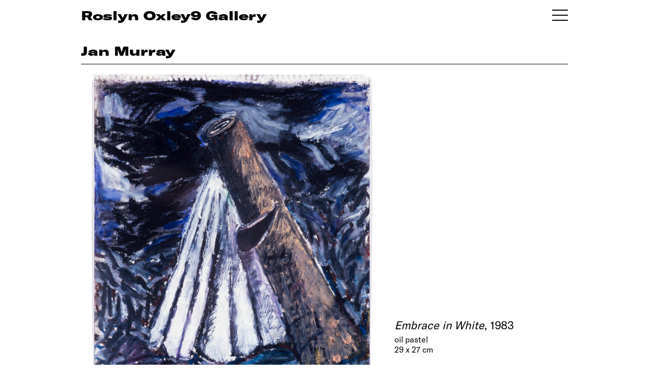

--- FILE ---
content_type: text/html; charset=UTF-8
request_url: https://www.roslynoxley9.com.au/artwork/jan-murray-embrace-in-white-1983/32:8012
body_size: 7810
content:
<!DOCTYPE HTML>
<html lang="en-AU" class="no-js no-svg">

<head>
  <title>Jan Murray Embrace in White, 1983; oil pastel; 29 x 27 cm - Roslyn Oxley9 Gallery</title>
  <meta charset="UTF-8">
  <meta name="viewport" content="width=device-width, initial-scale=1">
  <meta name="google-site-verification" content="2pRQaBXLIhw0aYl1sim77j68POLOkYZCRw2V2f6ULsw" />
  <meta name="description" content="">
  <meta name="csrf-token" content="5qu6NOlZ0oZLyGEOPG9lvJ2VyHrR1CAA8OHU3Scs">
    
  <link rel="shortcut icon" href="/favicon.png">
  <link rel="canonical" href="https://www.roslynoxley9.com.au/artwork/jan-murray-embrace-in-white-1983/32:8012" />
  <link rel="stylesheet" href="/assets/css/main.css?v=1768504440">
    <!-- Google Tag Manager -->
  <script>
    (function(w, d, s, l, i) {
      w[l] = w[l] || [];
      w[l].push({
        'gtm.start': new Date().getTime(),
        event: 'gtm.js'
      });
      var f = d.getElementsByTagName(s)[0],
        j = d.createElement(s),
        dl = l != 'dataLayer' ? '&l=' + l : '';
      j.async = true;
      j.src =
        'https://www.googletagmanager.com/gtm.js?id=' + i + dl;
      f.parentNode.insertBefore(j, f);
    })(window, document, 'script', 'dataLayer', 'GTM-NCBLWPF');
  </script>
  <!-- End Google Tag Manager -->
    <link rel="stylesheet" href="https://cdn.plyr.io/3.5.6/plyr.css" />
  <script src="https://cdn.plyr.io/3.5.10/plyr.polyfilled.js"></script>
</head>

<body class="">
    <!-- Google Tag Manager (noscript) -->
  <noscript><iframe src="https://www.googletagmanager.com/ns.html?id=GTM-NCBLWPF" height="0" width="0" style="display:none;visibility:hidden"></iframe></noscript>
  <!-- End Google Tag Manager (noscript) -->
    <div id="content">
    <section id="lightbox" class="hidden">
      <div class="nav hide">
        <div class="nav-right"></div>
        <div class="nav-left"></div>
        <div class="nav-close"></div>
      </div>
      <!-- loader -->
      <div class="loader">
        <div class="lds-ring">
          <div></div>
          <div></div>
          <div></div>
          <div></div>
        </div>
      </div>
      <div class="container">
        <div class="pricing hide"></div>
        <div class="lb-content"></div>
        <div id="vimeo-plyr"></div>
        <div class="image noselect"></div>
        <div class="caption-control hide">
          <button>
            <span></span><span></span>
          </button>
        </div>
        <div class="caption closed"></div>
      </div>
    </section>

    <!-- Splash -->
        <!-- Splash end -->

    <!-- Header -->
    <section class="header" id="header">
      <div class="row">
        <div class="col-12 column">

          <div class="header-col">
                        <a href="/exhibitions">
                            <p class="ro9-header">Roslyn Oxley9 Gallery</p>
                          </a>
            <div class="handburger toggle-nav" id="handburger">
              <span class="handburger-line1 toggle-nav"></span>
              <span class="handburger-line1 toggle-nav"></span>
              <span class="handburger-line1 toggle-nav"></span>
            </div>
                      </div>

        </div>
      </div>
    </section>

    <section class="header sticky-header">
      <div class="row">
        <div class="col-12 column">
          <div class="header-col">
            <a href="/exhibitions">
              <p class="ro9-header">RO9</p>
            </a>
            <div class="handburger toggle-nav" id="handburger">
              <span class="handburger-line1 toggle-nav"></span>
              <span class="handburger-line1 toggle-nav"></span>
              <span class="handburger-line1 toggle-nav"></span>
            </div>
          </div>
        </div>
      </div>
    </section>
    <!-- Header end -->

    <section id="body-container">
      <!-- CONTENT -->
      <!-- Default -->
<style type="text/css">
    .about-the-artwork {
        font-size: 12px;
        margin-top: 5px;
    }

    .about-the-artwork a {
        text-decoration: underline;
    }

    .artist-dividier {
        margin-top: 55px;
    }

    .hide-about-the-artist {
        display: none;
    }

    .artwork-hero .artwork-image {
        width: 60%;
        /* margin: auto; */
    }

    .artwork-hero .artwork-caption {
        margin-left: 4%;
        width: 35%;
    }

    @media  only screen and (min-width: 1600px) {
        .artwork-hero .artwork-image {
            width: 50%;
            /* margin: auto; */
        }

        .artwork-hero .artwork-caption {
            margin-left: 4%;
            width: 45%;
        }
    }
</style>

<style type="text/css">
    .artwork-hero .artwork-image {
        margin-left: 1%;
    }

    .artwork-hero .artwork-caption {
        margin-left: 3%;
    }
</style>
<style type="text/css">
    .artwork-hero {
        margin-bottom: 45px;
    }

    .artwork-boilerplate {
        padding-bottom: 75px;
    }

    .artwork-hero .artwork-image,
    .artwork-hero .artwork-caption {
        display: inline-block;
    }

    .artwork-hero .artwork-caption .artwork,
    .artwork-hero .artwork-caption .artist {
        font-size: 22px;
        line-height: 27px;
        margin-bottom: 5px;
    }

    @media  only screen and (max-width: 767px) {

        .artwork-hero .artwork-image {
            display: block;
            width: 100%;
            margin-left: 0px;
        }

        .artwork-hero .artwork-caption {
            display: block;
            margin-top: 20px;
            margin-left: 0px;
            width: 100%;
        }
    }
</style>
<section class="title-module">
    <div class="row">
        <div class="column col-12">
            <div class="title-bar">
                <p class="artist-caption h1">
                    <a href="/artist/jan-murray">Jan Murray </a>
                    <br>
                    <span class="exhibition-title">
                        <!-- <em>Embrace in White</em>, 1983 -->
                    </span>
                </p>
            </div>
        </div>
    </div>
</section>
<!-- Hero image -->
<div class="row">
    <!-- 1-up image -->
    <div class="col-12 column artwork-hero">
        <div class="artwork-image">
            <a href="/artwork/jan-murray-embrace-in-white-1983/32-8012" class="lightbox-link" data-lightbox="{&quot;type&quot;:&quot;artwork&quot;,&quot;caption&quot;:&quot;Jan Murray &lt;em&gt;Embrace in White&lt;\/em&gt;, 1983; oil pastel; 29 x 27 cm; &lt;a class=\&quot;artwork-enquire-link\&quot; href=\&quot;mailto:oxley9@roslynoxley9.com.au?subject=Website Enquiry: Jan Murray  Embrace in White, 1983&amp;body=Hi%2C%20I%27m%20interested%20in%20this%20work.%20Could%20you%20please%20provide%20some%20more%20information%20about%20it%3F%0A%0AJan%20Murray%20%22Embrace%20in%20White%22%2C%201983%3B%20oil%20pastel%3B%2029%20x%2027%20cm%0Ahttps%3A%2F%2Fwww.roslynoxley9.com.au%2Fartwork%2Fjan-murray-embrace-in-white-1983%2F32-8012\&quot;&gt;enquire&lt;\/a&gt;&quot;,&quot;image&quot;:{&quot;url&quot;:&quot;Yo\/DK\/b2a7acca-0036-41fa-8f01-49bcdc2eda2b&quot;,&quot;metadata&quot;:{&quot;mime&quot;:&quot;image\/jpeg&quot;,&quot;size&quot;:16026803,&quot;width&quot;:4165,&quot;height&quot;:4505}}}" data-lightbox-group="artwork-view">
                <picture>
                    <source srcset="https://images.roslynoxley9.com.au/Yo/DK/b2a7acca-0036-41fa-8f01-49bcdc2eda2b/hero-1440.jpg" media="(min-width: 1600px)">
                    <source srcset="https://images.roslynoxley9.com.au/Yo/DK/b2a7acca-0036-41fa-8f01-49bcdc2eda2b/hero-960.jpg" alt="Jan Murray Embrace in White, 1983; oil pastel; 29 x 27 cm; enquire">
                    <img src="https://images.roslynoxley9.com.au/Yo/DK/b2a7acca-0036-41fa-8f01-49bcdc2eda2b/hero-960.jpg" alt="Jan Murray Embrace in White, 1983; oil pastel; 29 x 27 cm; enquire">
                </picture>
            </a>
        </div>
        <div class="artwork-caption">
            <div class="artwork"><em>Embrace in White</em>, 1983</div><div class="middle">oil pastel<br />29 x 27 cm</div><div class="enquire"><a class="artwork-enquire-link" href="/cdn-cgi/l/email-protection#[base64]">enquire</a></div>
        </div>
    </div>
    <!-- End 1-up image -->
</div>
<!-- End hero image -->

    </div>
</section>
<section class="row">
    <div class="col-8 column">
        <div class="">
            <div class="about-the-artwork">
                <a href="/artist/jan-murray" class="more-info-about-the-artist">
                    More information about the artist
                </a>
            </div>
        </div>
    </div>
</section>
      <!-- CONTENT END -->

      <!-- FOOTER -->
      <section class="footer">
  <div class="row">
    <div class="column col-12">
      <div class="divider"></div>
    </div>
    <div class="column col-6 p2">
      <div class="footer-site-name">
        <a href="https://www.google.com/maps/place/Roslyn+Oxley9+Gallery/@-33.8826431,151.2318675,17z/data=!3m1!4b1!4m5!3m4!1s0x6b12ade27dbae7ab:0x276b1577a7acda3!8m2!3d-33.8826431!4d151.2340562" target="_blank" rel="noopener">
          Roslyn Oxley9 Gallery
        </a>
      </div>
      <div class="footer-phone">
        <a href="tel:+61293311919">+612 9331 1919</a>
        <br />
        <a href="/cdn-cgi/l/email-protection#d8b7a0b4bda1e198aab7abb4a1b6b7a0b4bda1e1f6bbb7b5f6b9ad"><span class="__cf_email__" data-cfemail="fa9582969f83c3ba8895899683949582969f83c3d4999597d49b8f">[email&#160;protected]</span></a>
        <br />
        <p>abn: 62 087 467 543</p>
      </div>
    </div>
    <div class="column col-6 subscribe-col p1">
      <div class="subscribe">
        <span class="clickable toggle-subscribe">Subscribe</span>
      </div>
      <div class="social_link">
        <ul>
          <li>
            <a href="https://www.facebook.com/roslynoxley9gallery" target="_blank" rel="noopener" aria-label="View Roslyn Oxley9 Gallery Facebook">
              <img src="/assets/img/icon/fb.png" alt="Roslyn Oxley9 Facebook">
            </a>
          </li>
          <li>
            <a href="https://www.instagram.com/roslynoxley9/" target="_blank" rel="noopener" aria-label="View Roslyn Oxley9 Gallery Instagram">
              <img src="/assets/img/icon/insta.png" alt="Roslyn Oxley9 Instagram">
            </a>
          </li>
        </ul>
      </div>
            <div class="copy-right p2">© 2026</div>
    </div>
  </div>
</section>      <!-- FOOTER END -->

      <!-- NAV -->
      <style type="text/css">
  .menu-container .nav-3 {
    margin-bottom: 25px;
  }
</style>
<div class="roslyn-menu main-menu" id="roslyn-menu">
  <a class="close-icon toggle-nav"><img src="/assets/img/icon/menu-close.png" alt="Menu close"></a>
  <div class="menu-container">
    <!-- <div class="nav-3 p1">
      <ul>
        <li><a href="/viewing-room">Viewing Room</a></li>
      </ul>
    </div> -->
    <div class="nav-1 p1">
      <ul>
        <li><a href="/artists">Artists</a></li>
        <li><a href="/exhibitions">Exhibitions</a></li>
        <li><a href="/art-fairs">Art Fairs</a></li>
        <li><a href="/commissions">Commissions</a></li>
        <li><a href="/news">News & Press</a></li>
                        <li><a href="https://shop.roslynoxley9.com.au">Shop</a></li>
                        <li><a href="/videos">Videos</a></li>
        <li><a href="https://archive.roslynoxley9.com.au" target="_new">Archive</a></li>
      </ul>
    </div>
    <div class="nav-2 p1">
      <ul>
        <!-- <li><a href="/news">News & Press</a></li> -->
        <li><a href="/about">About</a></li>
        <li><span class="clickable toggle-subscribe">Subscribe</span></li>
      </ul>
      <div class="social_link">
        <ul>
          <li>
            <a href="https://www.facebook.com/roslynoxley9gallery" target="_blank" rel="noopener" aria-label="View Roslyn Oxley9 Gallery Facebook">
              <img src="/assets/img/icon/white-fb.svg" alt="Roslyn Oxley9 Facebook Page">
            </a>
          </li>
          <li>
            <a href="https://www.instagram.com/roslynoxley9/" target="_blank" rel="noopener" aria-label="View Roslyn Oxley9 Gallery Instagram">
              <img src="/assets/img/icon/white-insta.png" alt="Roslyn Oxley9 Instagram">
            </a>
          </li>
        </ul>
      </div>
    </div>
    <div class="nav-address">
      <p>
        <a href="https://www.google.com/maps/place/Roslyn+Oxley9+Gallery/@-33.8826431,151.2318675,17z/data=!3m1!4b1!4m5!3m4!1s0x6b12ade27dbae7ab:0x276b1577a7acda3!8m2!3d-33.8826431!4d151.2340562" target="_blank" rel="noopener">
          Roslyn Oxley9 Gallery<br />
          8 Soudan Lane<br />
          Paddington NSW 2021<br />
          Sydney, Australia
        </a>
      </p>
      <p>
        <a href="tel:+61293311919">+612 9331 1919</a><br />
        <a href="/cdn-cgi/l/email-protection#96f9eefaf3efafd6e4f9e5faeff8f9eefaf3efafb8f5f9fbb8f7e3"><span class="__cf_email__" data-cfemail="3a5542565f43037a4855495643545542565f430314595557145b4f">[email&#160;protected]</span></a>
      </p>
      <!-- <p>open by appointment</p> -->

                                                                  <ul class="office-time">
                <li>Tuesday – Friday</li>
                <li>10am – 6pm</li>
                <li>Saturday</li>
                <li>11am – 6pm</li>
                <li></li>
                <li></li>
                <li>We will be closed for our summer break from Saturday, 20 December 2025 and will reopen our doors on Tuesday, 20 January 2026.⁠</li>
              </ul>
    </div>
  </div>
</div>      <!-- NAV END -->

      <!-- SUBSCRIBE -->
      <style>
  .subscribe-menu .menu-container {
    /* display: none; */
    /* position: relative; */
    /* top: 0;
    left:0;
    height: 70vh;
    overflow-y: scroll;
    overflow-x: hidden;
    -ms-overflow-style: none;
    scrollbar-width: none;
    margin-bottom: 250px;
    padding-bottom: 150px;
    z-index: 999; */

    /* position: fixed;
    top: 0;
    right: 20vw;
    height: 100vh;
    max-width: 50vw;
    width: 100%;
    padding: 120px 80px;
    transition: all 900ms ease;
    scroll-behavior: smooth;
    color: #ffffff;
    background-color: #915ddb; */
  }


  /* .errors.hide {
    display: none;
  }

  .errors.show {
    display: block;
    margin-bottom: 50px;
  }

  .errors div {
    display: block;
    color: yellow;
  }

  .subscribe-form.hide {
    display: none;
  }

  .subscribe-form.show {
    margin-bottom: 20px;
    display: block;
  }

  .thank-you {
    margin-bottom: 50px;
  }

  .thank-you p {
    line-height: 1.5rem;
    margin-bottom: 10px;
  }

  .thank-you.hide {
    display: none;
    opacity: 0;
  }

  .thank-you.show {
    font-size: 2rem;
    display: block;
    opacity: 1;
  } */
</style>

<div class="subscribe-menu">
  <a class="close-icon toggle-subscribe" aria-label="Menu close">
    <img src="/assets/img/icon/menu-close.png" alt="Menu close">
  </a>
  <div class="menu-container">
    <div class="subscribe-form p1 show">
      <ul>
        <!-- <li class="label hide-on-mobile">First Name</li> -->
        <li><input type="text" name="first_name" aria-label="First name"></li>
        <li class="label ">First Name</li>
        <!-- mobile-only -->

        <!-- <li class="label hide-on-mobile">Last Name</li> -->
        <li><input type="text" name="last_name" aria-label="Last name"></li>
        <li class="label ">Last Name</li>

        <!-- <li class="label hide-on-mobile">Email</li> -->
        <li><input type="email" name="email" aria-label="Email address"></li>
        <li class="label ">Email</li>

        <!-- <li class="label hide-on-mobile">Phone</li> -->
        <li><input type="text" name="phone" aria-label="Phone number"></li>
        <li class="label ">Phone</li>

        <li>
          <div class="clickable subscribe-btn">Subscribe</div>
        </li>
      </ul>
    </div>
    <div class="errors hide">
      Errors
    </div>
    <div class="thank-you hide">
      <p>Thank you for subscribing to the Roslyn Oxley9 Gallery mailing list.<br>
        An email confirming your subscription will be sent to your email shortly.<br>
        Please don’t hesitate contacting the gallery should you have any questions.<br>
        We look forward to welcoming you.</p>
      <p>
        Regards,<br>
        Roslyn Oxley9 Gallery Team
      </p>
    </div>
  </div>
</div>
<script data-cfasync="false" src="/cdn-cgi/scripts/5c5dd728/cloudflare-static/email-decode.min.js"></script><script>
  (function() {
    //
    window.addEventListener('DOMContentLoaded', (event) => {
      subscribe.init();
    });
    

    let subscribe = {
      fields: [],
      subscribeBtn: {},
      subscribeForm: {},
      subscribeThankYou: {},
      errorsContainer: {},
      init() {
        subscribe.subscribeBtn = document.querySelector('.subscribe-menu .subscribe-btn');
        subscribe.subscribeBtn.addEventListener("click", () => {
          subscribe.subscribeRequest();
        })
        // 
        subscribe.errorsContainer = document.querySelector('.subscribe-menu .errors');
        subscribe.subscribeForm = document.querySelector('.subscribe-menu .subscribe-form');
        subscribe.subscribeThankYou = document.querySelector('.subscribe-menu .thank-you');

      },
      showErrors(errors) {
        let errorsHtml = 'Errors:';
        errors.forEach(erItem => {
          errorsHtml = errorsHtml + '<div>' + erItem + '</div>';
        });

        subscribe.errorsContainer.innerHTML = errorsHtml;
        subscribe.errorsContainer.classList.remove('hide');
        subscribe.errorsContainer.classList.add('show');
      },

      subscribeRequest() {
        // 
        subscribe.errorsContainer.classList.add('hide');
        subscribe.errorsContainer.classList.remove('show');
        // 
        subscribe.fields = document.querySelectorAll('.subscribe-form input');
        let payload = {};
        subscribe.fields.forEach((item, key) => {
          payload[item.name] = item.value;
        });


        let errors = subscribe.validatePayload(payload);
        if (errors.length > 0) {
          subscribe.showErrors(errors);
          return;
        }

        // axios.defaults.headers.common = {
        //   'X-Requested-With': 'XMLHttpRequest',
        //   'X-CSRF-TOKEN': document.querySelector('meta[name="csrf-token"]').getAttribute('content')
        // };

        // else
        axios.put('/subscribe-api/token', {})
          .then(function(response) {
            axios.defaults.headers.common = {
              'X-Requested-With': 'XMLHttpRequest',
              'X-CSRF-TOKEN': response.data.token
            };

            // run subscribe
            axiosSubscribe(payload, response.data.token);
          })
          .catch(function(error) {
            // handle error
            if (error.response && error.response.data) {
              if (error.response.data.errors) {
                subscribe.showErrors(error.response.data.errors);
              }
            }
          })
          .finally(function() {
            // always executed
          });
      },
      thankYou() {
        // if all is good
        subscribe.subscribeForm.classList.add("hide");
        subscribe.subscribeForm.classList.remove("show");
        subscribe.subscribeThankYou.classList.add("show");
        subscribe.subscribeThankYou.classList.remove("hide");

        setTimeout(() => {
          subscribe.reset();
        }, 35000);
      },
      reset() {
        // fields
        subscribe.fields.forEach((item, key) => {
          item.value = '';
        });
        // 
        subscribe.subscribeForm.classList.add("show");
        subscribe.subscribeForm.classList.remove("hide");
        subscribe.subscribeThankYou.classList.add("hide");
        subscribe.subscribeThankYou.classList.remove("show");
      },
      validatePayload(payload) {
        let errors = [];
        if (!payload.first_name || payload.first_name.length < 3) {
          errors.push("First name is required and must be at lease 3 characters long.");
        }
        if (!payload.last_name || payload.last_name.length < 3) {
          errors.push("Last name is required and must be at lease 3 characters long.");
        }

        if (!payload.email || !/(.+)@(.+){2,}\.(.+){2,}/.test(payload.email)) {
          errors.push("Email is not valid.");
        }

        return errors;
      }
    }

    function axiosSubscribe(payload, token) {
      axios.put('/subscribe-api/subscribe', payload)
        .then(function(response) {
          // handle success
          subscribe.thankYou();
        })
        .catch(function(error) {
          // handle error
          if (error.response && error.response.data) {
            if (error.response.data.errors) {
              subscribe.showErrors(error.response.data.errors);
            }
          }
        })
        .finally(function() {
          // always executed
        });
    }

  })();
</script>      <!-- SUBSCRIBE END -->
    </section>
  </div>

    <script>
    window.APP_ENV = "production";
  </script>
  
  <!--Scripts-->
  <script src="/assets/js/flickity.js" defer></script>
  <script src="https://cdnjs.cloudflare.com/ajax/libs/lazysizes/5.1.0/lazysizes.min.js" defer></script>
  <script src="https://cdnjs.cloudflare.com/ajax/libs/axios/0.18.0/axios.min.js" defer></script>
  <script type="module" src="/assets/js/dependencies.js?v=1768504440" async></script>
  <script type="text/javascript" src="/assets/js/main.js?v=1768504440" async></script>

  <!-- lightbox js -->
  <script type="module">
    import lightbox from "/assets/js/dependencies.js?v=1768504440"
    window.addEventListener("DOMContentLoaded", event => {
      setTimeout(function() {
        lightbox.init();
      }, 300);
    });
  </script>

  <script>
    (function() {
      // lazysizes config
      window.lazySizesConfig = window.lazySizesConfig || {};
      lazySizesConfig.preloadAfterLoad = true;
      window.lazySizesConfig.expand = 150;
      lazySizesConfig.ricTimeout = 500;
      // window.lazySizesConfig.init = false;

      // lqip
      // lazybeforeunveil
      document.addEventListener('lazybeforeunveil', function(e) {
        // e.target.src = e.target.getAttribute('data-src');
        e.target.classList.remove("lazyunveiling");
      });

      // lazyloaded
      document.addEventListener('lazyloaded', function(e) {
        e.target.classList.remove("lqip");
        e.target.removeAttribute("style");
        e.target.parentElement.removeAttribute("style");

        // setTimeout(() => {
        //   e.target.classList.remove("lqip");
        //   // just to confirm that is gone
        //   e.target.removeAttribute("style");
        //   e.target.parentElement.style = "";
        // }, 2000);
      });
      // 
      function setLqip() {
        var lqips = document.querySelectorAll('.lqip');
        let toUrlsToLoad = [];
        let urlsLoaded = [];


        for (var i = 0; i < lqips.length; i++) {
          let lqipImg = lqips[i];
          let lqipData = JSON.parse(lqipImg.getAttribute('data-lqip'));

          let baseImgUrl = lqipData.image.base_url;
          let imgh = parseInt(lqipData.image.h);
          let imgw = parseInt(lqipData.image.w);

          lqipImg.src = baseImgUrl + '/micro-30.jpg';
          toUrlsToLoad.push(lqipImg.src);

          lqipImg.onload = function(el) {
            urlsLoaded.push(lqipImg.src);
            if (maxImgRes = getMaxImgRes(lqipData.container_size, imgh, imgw)) {
              if (imgh >= imgw) {
                let ratio = imgh / imgw;
                // portrait
                // lqipImg.parentElement.style.cssText = "height: " + maxImgRes.height + "px;"
                // lqipImg.style.cssText = "height: " + maxImgRes.height + "px;"
                // +"width: " + (maxImgRes.height / ratio) + "px;";
              }
              if (imgh < imgw) {
                let ratio = imgw / imgh;
                // lqipImg.parentElement.style.cssText = "height: " + (maxImgRes.width / ratio) + "px;";
                // lqipImg.style.cssText =  "height: " + (maxImgRes.width / ratio) + "px;";
                // "width: " + maxImgRes.width + "px;" 
                // +  "height: " + (maxImgRes.width / ratio) + "px;";

              }
            }
          }
        }
      }
      // max image height based on colsize (and screen width)
      function getMaxImgRes(colsize, imgH, imgW) {
        switch (colsize) {
          case 'col-4':
            return {
              height: 320,
                width: 320,
            };
            break;

          case 'col-6':
            return {
              height: 480,
                width: 480,
            };
            break;

          case 'col-12':
            return {
              height: 700,
                width: 825,
            };
            break;

          case 'hero-image':

            return {
              height: 550,
                width: 825,
            };
            break;

          case 'artist-selection-image':
            return {
              height: 420,
                width: 720,
            };
            break;

          default:
            return null;
            break;
        }
      }

      // check if bot
      var supportScroll = ('onscroll' in window) && !(/(gle|ng)bot/.test(navigator.userAgent));

      if (supportScroll) {
        setLqip();
      }

      // ugly fix for lazyloaded "ghosting" 
      // let resizeTimer;
      // window.addEventListener("resize", function() {
      //   let lazyloadedImgs = document.querySelectorAll('.lazyloaded');
      //   clearTimeout(resizeTimer);
      //   resizeTimer = setTimeout(function() {
      //     for (var i = 0; i < lazyloadedImgs.length; i++) {
      //       let lqipImg = lazyloadedImgs[i];
      //       lqipImg.parentElement.removeAttribute("style");
      //     }
      //   }, 250);
      // });
    })();
  </script>


  <!-- Structred data -->
      <script type="application/ld+json">{"@context":"http:\/\/schema.org","@type":"ArtGallery","sameAs":"https:\/\/en.wikipedia.org\/wiki\/Roslyn_Oxley9_Gallery","description":"Established in Sydney in 1982, Roslyn Oxley9 Gallery has a rich history of supporting contemporary art, having fostered the careers of some of the most influential Australian artists working today, including Tracey Moffatt, David Noonan, Fiona Hall, Patricia Piccinini, Bill Henson and Dale Frank.","image":"https:\/\/www.roslynoxley9.com.au\/images\/1a\/3N\/2d11def9-bf9c-4422-a118-addbf6bebf61\/hero-1440.jpg","name":"Roslyn Oxley9 Gallery","url":"https:\/\/www.roslynoxley9.com.au","founder":[{"@type":"Person","sameAs":"https:\/\/en.wikipedia.org\/wiki\/Roslyn_Oxley","name":"Roslyn Oxley","familyName":"Oxley","givenName":"Roslyn"},{"@type":"Person","name":"Tony Oxley","familyName":"Oxley","givenName":"Anthony"}],"telephone":"+61 2 9331 1919","email":"oxley9@roslynoxley9.com.au","openingHours":"tue-sat","address":{"@type":"PostalAddress","streetAddress":"8 Soudan Lane","addressLocality":"Paddington","addressRegion":"NSW","addressCountry":"Australia","postalCode":"2021"},"geo":{"@type":"GeoCoordinates","latitude":"-33.882376","longitude":"151.234035"}}</script>
    <script defer src="https://static.cloudflareinsights.com/beacon.min.js/vcd15cbe7772f49c399c6a5babf22c1241717689176015" integrity="sha512-ZpsOmlRQV6y907TI0dKBHq9Md29nnaEIPlkf84rnaERnq6zvWvPUqr2ft8M1aS28oN72PdrCzSjY4U6VaAw1EQ==" data-cf-beacon='{"version":"2024.11.0","token":"d140175bd9934a42bccccae7843cdcb3","r":1,"server_timing":{"name":{"cfCacheStatus":true,"cfEdge":true,"cfExtPri":true,"cfL4":true,"cfOrigin":true,"cfSpeedBrain":true},"location_startswith":null}}' crossorigin="anonymous"></script>
</body>

</html>